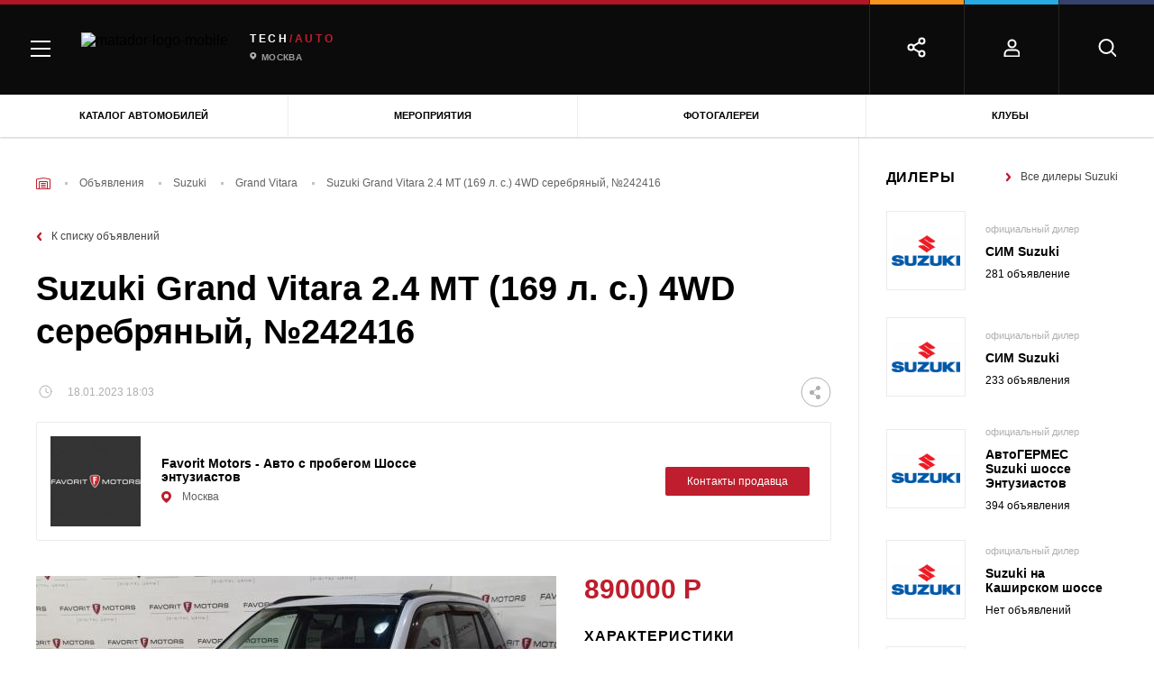

--- FILE ---
content_type: text/css
request_url: https://matador.tech/assets/7ffd5a5f/fonts/GothamPro/stylesheet.css
body_size: 490
content:
/* This stylesheet generated by Transfonter (https://transfonter.org) on June 26, 2017 12:11 PM */

@font-face {
	font-family: 'Gotham Pro';
	src: url('/fonts/GothamPro/GothamPro-BoldItalic.eot');
	src: local('Gotham Pro Bold Italic'), local('GothamPro-BoldItalic'),
		url('/fonts/GothamPro/GothamPro-BoldItalic.eot?#iefix') format('embedded-opentype'),
		url('/fonts/GothamPro/GothamPro-BoldItalic.woff') format('woff'),
		url('/fonts/GothamPro/GothamPro-BoldItalic.ttf') format('truetype');
	font-weight: bold;
	font-style: italic;
}

@font-face {
	font-family: 'Gotham Pro';
	src: url('/fonts/GothamPro/GothamPro-Italic.eot');
	src: local('Gotham Pro Italic'), local('GothamPro-Italic'),
		url('/fonts/GothamPro/GothamPro-Italic.eot?#iefix') format('embedded-opentype'),
		url('/fonts/GothamPro/GothamPro-Italic.woff') format('woff'),
		url('/fonts/GothamPro/GothamPro-Italic.ttf') format('truetype');
	font-weight: normal;
	font-style: italic;
}

@font-face {
	font-family: 'Gotham Pro';
	src: url('/fonts/GothamPro/GothamPro-Medium.eot');
	src: local('Gotham Pro Medium'), local('GothamPro-Medium'),
		url('/fonts/GothamPro/GothamPro-Medium.eot?#iefix') format('embedded-opentype'),
		url('/fonts/GothamPro/GothamPro-Medium.woff') format('woff'),
		url('/fonts/GothamPro/GothamPro-Medium.ttf') format('truetype');
	font-weight: 500;
	font-style: normal;
}

@font-face {
	font-family: 'Gotham Pro';
	src: url('/fonts/GothamPro/GothamPro-BlackItalic.eot');
	src: local('Gotham Pro Black Italic'), local('GothamPro-BlackItalic'),
		url('/fonts/GothamPro/GothamPro-BlackItalic.eot?#iefix') format('embedded-opentype'),
		url('/fonts/GothamPro/GothamPro-BlackItalic.woff') format('woff'),
		url('/fonts/GothamPro/GothamPro-BlackItalic.ttf') format('truetype');
	font-weight: 900;
	font-style: italic;
}

@font-face {
	font-family: 'Gotham Pro';
	src: url('/fonts/GothamPro/GothamPro-Bold.eot');
	src: local('Gotham Pro Bold'), local('GothamPro-Bold'),
		url('/fonts/GothamPro/GothamPro-Bold.eot?#iefix') format('embedded-opentype'),
		url('/fonts/GothamPro/GothamPro-Bold.woff') format('woff'),
		url('/fonts/GothamPro/GothamPro-Bold.ttf') format('truetype');
	font-weight: bold;
	font-style: normal;
}

@font-face {
	font-family: 'Gotham Pro Narrow';
	src: url('/fonts/GothamPro/GothamProNarrow-Bold.eot');
	src: local('Gotham Pro Narrow Bold'), local('GothamProNarrow-Bold'),
		url('/fonts/GothamPro/GothamProNarrow-Bold.eot?#iefix') format('embedded-opentype'),
		url('/fonts/GothamPro/GothamProNarrow-Bold.woff') format('woff'),
		url('/fonts/GothamPro/GothamProNarrow-Bold.ttf') format('truetype');
	font-weight: bold;
	font-style: normal;
}

@font-face {
	font-family: 'Gotham Pro Narrow';
	src: url('/fonts/GothamPro/GothamProNarrow-Medium.eot');
	src: local('Gotham Pro Narrow Medium'), local('GothamProNarrow-Medium'),
		url('/fonts/GothamPro/GothamProNarrow-Medium.eot?#iefix') format('embedded-opentype'),
		url('/fonts/GothamPro/GothamProNarrow-Medium.woff') format('woff'),
		url('/fonts/GothamPro/GothamProNarrow-Medium.ttf') format('truetype');
	font-weight: 500;
	font-style: normal;
}

@font-face {
	font-family: 'Gotham Pro';
	src: url('/fonts/GothamPro/GothamPro-LightItalic.eot');
	src: local('Gotham Pro Light Italic'), local('GothamPro-LightItalic'),
		url('/fonts/GothamPro/GothamPro-LightItalic.eot?#iefix') format('embedded-opentype'),
		url('/fonts/GothamPro/GothamPro-LightItalic.woff') format('woff'),
		url('/fonts/GothamPro/GothamPro-LightItalic.ttf') format('truetype');
	font-weight: 300;
	font-style: italic;
}

@font-face {
	font-family: 'Gotham Pro';
	src: url('/fonts/GothamPro/GothamPro-Light.eot');
	src: local('Gotham Pro Light'), local('GothamPro-Light'),
		url('/fonts/GothamPro/GothamPro-Light.eot?#iefix') format('embedded-opentype'),
		url('/fonts/GothamPro/GothamPro-Light.woff') format('woff'),
		url('/fonts/GothamPro/GothamPro-Light.ttf') format('truetype');
	font-weight: 300;
	font-style: normal;
}

@font-face {
	font-family: 'Gotham Pro';
	src: url('/fonts/GothamPro/GothamPro-Black.eot');
	src: local('Gotham Pro Black'), local('GothamPro-Black'),
		url('/fonts/GothamPro/GothamPro-Black.eot?#iefix') format('embedded-opentype'),
		url('/fonts/GothamPro/GothamPro-Black.woff') format('woff'),
		url('/fonts/GothamPro/GothamPro-Black.ttf') format('truetype');
	font-weight: 900;
	font-style: normal;
}

@font-face {
	font-family: 'Gotham Pro';
	src: url('/fonts/GothamPro/GothamPro.eot');
	src: local('Gotham Pro'), local('GothamPro'),
		url('/fonts/GothamPro/GothamPro.eot?#iefix') format('embedded-opentype'),
		url('/fonts/GothamPro/GothamPro.woff') format('woff'),
		url('/fonts/GothamPro/GothamPro.ttf') format('truetype');
	font-weight: normal;
	font-style: normal;
}

@font-face {
	font-family: 'Gotham Pro';
	src: url('/fonts/GothamPro/GothamPro-MediumItalic.eot');
	src: local('Gotham Pro Medium Italic'), local('GothamPro-MediumItalic'),
		url('/fonts/GothamPro/GothamPro-MediumItalic.eot?#iefix') format('embedded-opentype'),
		url('/fonts/GothamPro/GothamPro-MediumItalic.woff') format('woff'),
		url('/fonts/GothamPro/GothamPro-MediumItalic.ttf') format('truetype');
	font-weight: 500;
	font-style: italic;
}
